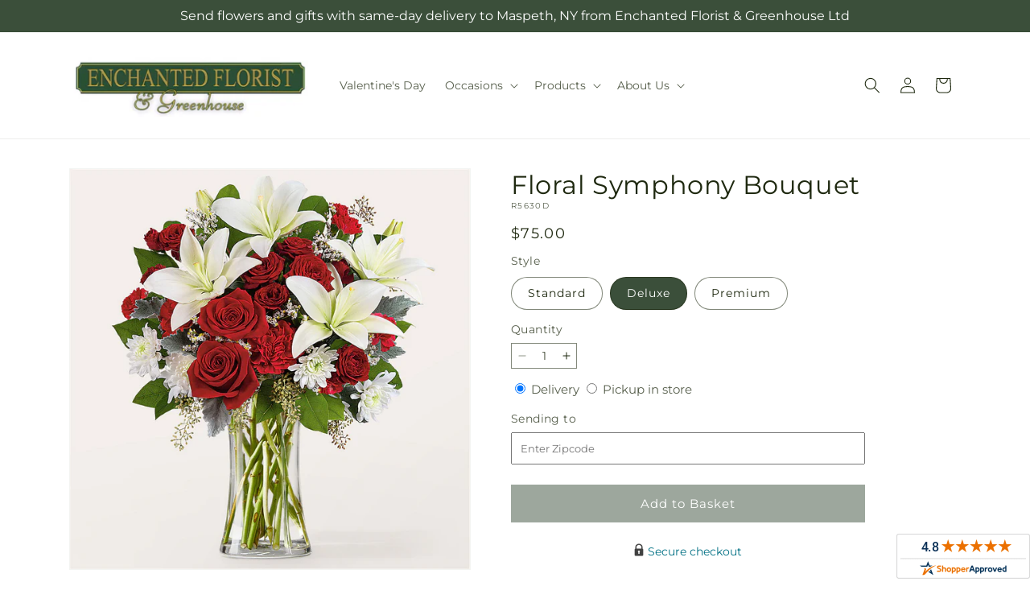

--- FILE ---
content_type: text/html; charset=utf-8
request_url: https://enchantedfloristandgreenhouse.com/products/floral-symphony-bouquet-prd-r5630?variant=49881010372915&section_id=template--25935655960883__main
body_size: 11584
content:
<section id="shopify-section-template--25935655960883__main" class="shopify-section section ftd-main-product"><script src="//enchantedfloristandgreenhouse.com/cdn/shop/t/29/assets/dayjs.min.js?v=146331994358120058901769072121" defer="defer"></script>
<script src="//enchantedfloristandgreenhouse.com/cdn/shop/t/29/assets/dayjs-utc.min.js?v=21853670281201569981769072121" defer="defer"></script>
<script src="//enchantedfloristandgreenhouse.com/cdn/shop/t/29/assets/dayjs-timezone.min.js?v=143404463123059131011769072121" defer="defer"></script>
<script src="//enchantedfloristandgreenhouse.com/cdn/shop/t/29/assets/dayjs-compare.min.js?v=170429091854722561851769072121" defer="defer"></script>
<script src="//enchantedfloristandgreenhouse.com/cdn/shop/t/29/assets/dayjs-format.min.js?v=107140612696697062631769072121" defer="defer"></script>


<section
  id="MainProduct-template--25935655960883__main"
  class="page-width section-template--25935655960883__main-padding gradient color-scheme-1"
  data-section="template--25935655960883__main"
  data-product-id="9412545020211"
  data-update-url="true"
  data-url="/products/floral-symphony-bouquet-prd-r5630"
  
    data-zoom-on-hover
  
>
  <link href="//enchantedfloristandgreenhouse.com/cdn/shop/t/29/assets/section-main-product.css?v=67172036876768548111769072121" rel="stylesheet" type="text/css" media="all" />
  <link href="//enchantedfloristandgreenhouse.com/cdn/shop/t/29/assets/ftd-section-main-product.css?v=84380129506450788211769072121" rel="stylesheet" type="text/css" media="all" />
  <link href="//enchantedfloristandgreenhouse.com/cdn/shop/t/29/assets/component-accordion.css?v=140281534141990171611769072121" rel="stylesheet" type="text/css" media="all" />
  <link href="//enchantedfloristandgreenhouse.com/cdn/shop/t/29/assets/component-price.css?v=175693878407596463691769072121" rel="stylesheet" type="text/css" media="all" />
  <link href="//enchantedfloristandgreenhouse.com/cdn/shop/t/29/assets/component-slider.css?v=127501198930448460301769072121" rel="stylesheet" type="text/css" media="all" />
  <link href="//enchantedfloristandgreenhouse.com/cdn/shop/t/29/assets/component-rating.css?v=36163645063599449881769072121" rel="stylesheet" type="text/css" media="all" />
  <link href="//enchantedfloristandgreenhouse.com/cdn/shop/t/29/assets/component-deferred-media.css?v=7091629309437392741769072121" rel="stylesheet" type="text/css" media="all" />

  
    <link href="//enchantedfloristandgreenhouse.com/cdn/shop/t/29/assets/component-product-variant-picker.css?v=26339001650995779211769072121" rel="stylesheet" type="text/css" media="all" />
    <link href="//enchantedfloristandgreenhouse.com/cdn/shop/t/29/assets/component-swatch-input.css?v=141008503003294315641769072121" rel="stylesheet" type="text/css" media="all" />
    <link href="//enchantedfloristandgreenhouse.com/cdn/shop/t/29/assets/component-swatch.css?v=68835163209551624561769072121" rel="stylesheet" type="text/css" media="all" />
  
<style data-shopify>.section-template--25935655960883__main-padding {
      padding-top: 27px;
      padding-bottom: 9px;
    }

    @media screen and (min-width: 750px) {
      .section-template--25935655960883__main-padding {
        padding-top: 36px;
        padding-bottom: 12px;
      }
    }</style><script src="//enchantedfloristandgreenhouse.com/cdn/shop/t/29/assets/product-info.js?v=102847595110499246501769072121" defer="defer"></script>
  <script src="//enchantedfloristandgreenhouse.com/cdn/shop/t/29/assets/product-form.js?v=78399781380020151501769072121" defer="defer"></script>
    <script id="EnableZoomOnHover-main" src="//enchantedfloristandgreenhouse.com/cdn/shop/t/29/assets/magnify.js?v=60894966447080793111769072121" defer="defer"></script>
  


  <div class="product product--small product--left product--thumbnail product--mobile-hide grid grid--1-col grid--2-col-tablet">
    <div class="grid__item product__media-wrapper">
      
<media-gallery
  id="MediaGallery-template--25935655960883__main"
  role="region"
  
    class="product__column-sticky"
  
  aria-label="Gallery Viewer"
  data-desktop-layout="thumbnail"
>
  <div id="GalleryStatus-template--25935655960883__main" class="visually-hidden" role="status"></div>
  <slider-component id="GalleryViewer-template--25935655960883__main" class="slider-mobile-gutter">
    <a class="skip-to-content-link button visually-hidden quick-add-hidden" href="#ProductInfo-template--25935655960883__main">
      Skip to product information
    </a>
    <ul
      id="Slider-Gallery-template--25935655960883__main"
      class="product__media-list contains-media grid grid--peek list-unstyled slider slider--mobile"
      role="list"
    ><li
          id="Slide-template--25935655960883__main-40880528130355"
          class="product__media-item grid__item slider__slide is-active scroll-trigger animate--fade-in"
          data-media-id="template--25935655960883__main-40880528130355"
        >

<div
  class="product-media-container media-type-image media-fit-contain global-media-settings gradient constrain-height"
  style="--ratio: 1.0; --preview-ratio: 1.0;"
>
  <modal-opener
    class="product__modal-opener product__modal-opener--image"
    data-modal="#ProductModal-template--25935655960883__main"
  >
    <span
      class="product__media-icon motion-reduce quick-add-hidden product__media-icon--hover"
      aria-hidden="true"
    >
      
          <span class="svg-wrapper"><svg xmlns="http://www.w3.org/2000/svg" fill="none" class="icon icon-plus" viewBox="0 0 19 19"><path fill="currentColor" fill-rule="evenodd" d="M4.667 7.94a.5.5 0 0 1 .499-.501l5.534-.014a.5.5 0 1 1 .002 1l-5.534.014a.5.5 0 0 1-.5-.5" clip-rule="evenodd"/><path fill="currentColor" fill-rule="evenodd" d="M7.926 4.665a.5.5 0 0 1 .501.498l.014 5.534a.5.5 0 1 1-1 .003l-.014-5.534a.5.5 0 0 1 .499-.501" clip-rule="evenodd"/><path fill="currentColor" fill-rule="evenodd" d="M12.832 3.03a6.931 6.931 0 1 0-9.802 9.802 6.931 6.931 0 0 0 9.802-9.802M2.323 2.323a7.931 7.931 0 0 1 11.296 11.136l4.628 4.628a.5.5 0 0 1-.707.707l-4.662-4.662A7.932 7.932 0 0 1 2.323 2.323" clip-rule="evenodd"/></svg>
</span>
      
    </span>

<div class="loading__spinner hidden">
    <svg xmlns="http://www.w3.org/2000/svg" class="spinner" viewBox="0 0 66 66"><circle stroke-width="6" cx="33" cy="33" r="30" fill="none" class="path"/></svg>

  </div>
  <div class="product__media media media--transparent">
      <img src="//enchantedfloristandgreenhouse.com/cdn/shop/files/R5630D_LOL_preset_mol-mx-tile-wide-sv-new.jpg?v=1745437482&amp;width=1946" alt="" srcset="//enchantedfloristandgreenhouse.com/cdn/shop/files/R5630D_LOL_preset_mol-mx-tile-wide-sv-new.jpg?v=1745437482&amp;width=246 246w, //enchantedfloristandgreenhouse.com/cdn/shop/files/R5630D_LOL_preset_mol-mx-tile-wide-sv-new.jpg?v=1745437482&amp;width=493 493w, //enchantedfloristandgreenhouse.com/cdn/shop/files/R5630D_LOL_preset_mol-mx-tile-wide-sv-new.jpg?v=1745437482&amp;width=600 600w, //enchantedfloristandgreenhouse.com/cdn/shop/files/R5630D_LOL_preset_mol-mx-tile-wide-sv-new.jpg?v=1745437482&amp;width=713 713w, //enchantedfloristandgreenhouse.com/cdn/shop/files/R5630D_LOL_preset_mol-mx-tile-wide-sv-new.jpg?v=1745437482&amp;width=823 823w, //enchantedfloristandgreenhouse.com/cdn/shop/files/R5630D_LOL_preset_mol-mx-tile-wide-sv-new.jpg?v=1745437482&amp;width=990 990w, //enchantedfloristandgreenhouse.com/cdn/shop/files/R5630D_LOL_preset_mol-mx-tile-wide-sv-new.jpg?v=1745437482&amp;width=1100 1100w, //enchantedfloristandgreenhouse.com/cdn/shop/files/R5630D_LOL_preset_mol-mx-tile-wide-sv-new.jpg?v=1745437482&amp;width=1206 1206w, //enchantedfloristandgreenhouse.com/cdn/shop/files/R5630D_LOL_preset_mol-mx-tile-wide-sv-new.jpg?v=1745437482&amp;width=1346 1346w, //enchantedfloristandgreenhouse.com/cdn/shop/files/R5630D_LOL_preset_mol-mx-tile-wide-sv-new.jpg?v=1745437482&amp;width=1426 1426w, //enchantedfloristandgreenhouse.com/cdn/shop/files/R5630D_LOL_preset_mol-mx-tile-wide-sv-new.jpg?v=1745437482&amp;width=1646 1646w, //enchantedfloristandgreenhouse.com/cdn/shop/files/R5630D_LOL_preset_mol-mx-tile-wide-sv-new.jpg?v=1745437482&amp;width=1946 1946w" width="1946" height="1946" class="image-magnify-hover" sizes="(min-width: 1200px) 495px, (min-width: 990px) calc(45.0vw - 10rem), (min-width: 750px) calc((100vw - 11.5rem) / 2), calc(100vw / 1 - 4rem)">
    </div>
    <button
      class="product__media-toggle quick-add-hidden product__media-zoom-hover"
      type="button"
      aria-haspopup="dialog"
      data-media-id="40880528130355"
    >
      <span class="visually-hidden">
        Open media 1 in modal
      </span>
    </button>
  </modal-opener></div>

        </li>
<li
            id="Slide-template--25935655960883__main-40880528064819"
            class="product__media-item grid__item slider__slide scroll-trigger animate--fade-in"
            data-media-id="template--25935655960883__main-40880528064819"
          >

<div
  class="product-media-container media-type-image media-fit-contain global-media-settings gradient constrain-height"
  style="--ratio: 1.0; --preview-ratio: 1.0;"
>
  <modal-opener
    class="product__modal-opener product__modal-opener--image"
    data-modal="#ProductModal-template--25935655960883__main"
  >
    <span
      class="product__media-icon motion-reduce quick-add-hidden product__media-icon--hover"
      aria-hidden="true"
    >
      
          <span class="svg-wrapper"><svg xmlns="http://www.w3.org/2000/svg" fill="none" class="icon icon-plus" viewBox="0 0 19 19"><path fill="currentColor" fill-rule="evenodd" d="M4.667 7.94a.5.5 0 0 1 .499-.501l5.534-.014a.5.5 0 1 1 .002 1l-5.534.014a.5.5 0 0 1-.5-.5" clip-rule="evenodd"/><path fill="currentColor" fill-rule="evenodd" d="M7.926 4.665a.5.5 0 0 1 .501.498l.014 5.534a.5.5 0 1 1-1 .003l-.014-5.534a.5.5 0 0 1 .499-.501" clip-rule="evenodd"/><path fill="currentColor" fill-rule="evenodd" d="M12.832 3.03a6.931 6.931 0 1 0-9.802 9.802 6.931 6.931 0 0 0 9.802-9.802M2.323 2.323a7.931 7.931 0 0 1 11.296 11.136l4.628 4.628a.5.5 0 0 1-.707.707l-4.662-4.662A7.932 7.932 0 0 1 2.323 2.323" clip-rule="evenodd"/></svg>
</span>
      
    </span>

<div class="loading__spinner hidden">
    <svg xmlns="http://www.w3.org/2000/svg" class="spinner" viewBox="0 0 66 66"><circle stroke-width="6" cx="33" cy="33" r="30" fill="none" class="path"/></svg>

  </div>
  <div class="product__media media media--transparent">
      <img src="//enchantedfloristandgreenhouse.com/cdn/shop/files/R5630S_LOL_preset_mol-mx-tile-wide-sv-new.jpg?v=1745437482&amp;width=1946" alt="" srcset="//enchantedfloristandgreenhouse.com/cdn/shop/files/R5630S_LOL_preset_mol-mx-tile-wide-sv-new.jpg?v=1745437482&amp;width=246 246w, //enchantedfloristandgreenhouse.com/cdn/shop/files/R5630S_LOL_preset_mol-mx-tile-wide-sv-new.jpg?v=1745437482&amp;width=493 493w, //enchantedfloristandgreenhouse.com/cdn/shop/files/R5630S_LOL_preset_mol-mx-tile-wide-sv-new.jpg?v=1745437482&amp;width=600 600w, //enchantedfloristandgreenhouse.com/cdn/shop/files/R5630S_LOL_preset_mol-mx-tile-wide-sv-new.jpg?v=1745437482&amp;width=713 713w, //enchantedfloristandgreenhouse.com/cdn/shop/files/R5630S_LOL_preset_mol-mx-tile-wide-sv-new.jpg?v=1745437482&amp;width=823 823w, //enchantedfloristandgreenhouse.com/cdn/shop/files/R5630S_LOL_preset_mol-mx-tile-wide-sv-new.jpg?v=1745437482&amp;width=990 990w, //enchantedfloristandgreenhouse.com/cdn/shop/files/R5630S_LOL_preset_mol-mx-tile-wide-sv-new.jpg?v=1745437482&amp;width=1100 1100w, //enchantedfloristandgreenhouse.com/cdn/shop/files/R5630S_LOL_preset_mol-mx-tile-wide-sv-new.jpg?v=1745437482&amp;width=1206 1206w, //enchantedfloristandgreenhouse.com/cdn/shop/files/R5630S_LOL_preset_mol-mx-tile-wide-sv-new.jpg?v=1745437482&amp;width=1346 1346w, //enchantedfloristandgreenhouse.com/cdn/shop/files/R5630S_LOL_preset_mol-mx-tile-wide-sv-new.jpg?v=1745437482&amp;width=1426 1426w, //enchantedfloristandgreenhouse.com/cdn/shop/files/R5630S_LOL_preset_mol-mx-tile-wide-sv-new.jpg?v=1745437482&amp;width=1646 1646w, //enchantedfloristandgreenhouse.com/cdn/shop/files/R5630S_LOL_preset_mol-mx-tile-wide-sv-new.jpg?v=1745437482&amp;width=1946 1946w" width="1946" height="1946" loading="lazy" class="image-magnify-hover" sizes="(min-width: 1200px) 495px, (min-width: 990px) calc(45.0vw - 10rem), (min-width: 750px) calc((100vw - 11.5rem) / 2), calc(100vw / 1 - 4rem)">
    </div>
    <button
      class="product__media-toggle quick-add-hidden product__media-zoom-hover"
      type="button"
      aria-haspopup="dialog"
      data-media-id="40880528064819"
    >
      <span class="visually-hidden">
        Open media 2 in modal
      </span>
    </button>
  </modal-opener></div>

          </li>

<li
            id="Slide-template--25935655960883__main-40880528195891"
            class="product__media-item grid__item slider__slide scroll-trigger animate--fade-in"
            data-media-id="template--25935655960883__main-40880528195891"
          >

<div
  class="product-media-container media-type-image media-fit-contain global-media-settings gradient constrain-height"
  style="--ratio: 1.0; --preview-ratio: 1.0;"
>
  <modal-opener
    class="product__modal-opener product__modal-opener--image"
    data-modal="#ProductModal-template--25935655960883__main"
  >
    <span
      class="product__media-icon motion-reduce quick-add-hidden product__media-icon--hover"
      aria-hidden="true"
    >
      
          <span class="svg-wrapper"><svg xmlns="http://www.w3.org/2000/svg" fill="none" class="icon icon-plus" viewBox="0 0 19 19"><path fill="currentColor" fill-rule="evenodd" d="M4.667 7.94a.5.5 0 0 1 .499-.501l5.534-.014a.5.5 0 1 1 .002 1l-5.534.014a.5.5 0 0 1-.5-.5" clip-rule="evenodd"/><path fill="currentColor" fill-rule="evenodd" d="M7.926 4.665a.5.5 0 0 1 .501.498l.014 5.534a.5.5 0 1 1-1 .003l-.014-5.534a.5.5 0 0 1 .499-.501" clip-rule="evenodd"/><path fill="currentColor" fill-rule="evenodd" d="M12.832 3.03a6.931 6.931 0 1 0-9.802 9.802 6.931 6.931 0 0 0 9.802-9.802M2.323 2.323a7.931 7.931 0 0 1 11.296 11.136l4.628 4.628a.5.5 0 0 1-.707.707l-4.662-4.662A7.932 7.932 0 0 1 2.323 2.323" clip-rule="evenodd"/></svg>
</span>
      
    </span>

<div class="loading__spinner hidden">
    <svg xmlns="http://www.w3.org/2000/svg" class="spinner" viewBox="0 0 66 66"><circle stroke-width="6" cx="33" cy="33" r="30" fill="none" class="path"/></svg>

  </div>
  <div class="product__media media media--transparent">
      <img src="//enchantedfloristandgreenhouse.com/cdn/shop/files/R5630P_LOL_preset_mol-mx-tile-wide-sv-new.jpg?v=1745437482&amp;width=1946" alt="" srcset="//enchantedfloristandgreenhouse.com/cdn/shop/files/R5630P_LOL_preset_mol-mx-tile-wide-sv-new.jpg?v=1745437482&amp;width=246 246w, //enchantedfloristandgreenhouse.com/cdn/shop/files/R5630P_LOL_preset_mol-mx-tile-wide-sv-new.jpg?v=1745437482&amp;width=493 493w, //enchantedfloristandgreenhouse.com/cdn/shop/files/R5630P_LOL_preset_mol-mx-tile-wide-sv-new.jpg?v=1745437482&amp;width=600 600w, //enchantedfloristandgreenhouse.com/cdn/shop/files/R5630P_LOL_preset_mol-mx-tile-wide-sv-new.jpg?v=1745437482&amp;width=713 713w, //enchantedfloristandgreenhouse.com/cdn/shop/files/R5630P_LOL_preset_mol-mx-tile-wide-sv-new.jpg?v=1745437482&amp;width=823 823w, //enchantedfloristandgreenhouse.com/cdn/shop/files/R5630P_LOL_preset_mol-mx-tile-wide-sv-new.jpg?v=1745437482&amp;width=990 990w, //enchantedfloristandgreenhouse.com/cdn/shop/files/R5630P_LOL_preset_mol-mx-tile-wide-sv-new.jpg?v=1745437482&amp;width=1100 1100w, //enchantedfloristandgreenhouse.com/cdn/shop/files/R5630P_LOL_preset_mol-mx-tile-wide-sv-new.jpg?v=1745437482&amp;width=1206 1206w, //enchantedfloristandgreenhouse.com/cdn/shop/files/R5630P_LOL_preset_mol-mx-tile-wide-sv-new.jpg?v=1745437482&amp;width=1346 1346w, //enchantedfloristandgreenhouse.com/cdn/shop/files/R5630P_LOL_preset_mol-mx-tile-wide-sv-new.jpg?v=1745437482&amp;width=1426 1426w, //enchantedfloristandgreenhouse.com/cdn/shop/files/R5630P_LOL_preset_mol-mx-tile-wide-sv-new.jpg?v=1745437482&amp;width=1646 1646w, //enchantedfloristandgreenhouse.com/cdn/shop/files/R5630P_LOL_preset_mol-mx-tile-wide-sv-new.jpg?v=1745437482&amp;width=1946 1946w" width="1946" height="1946" loading="lazy" class="image-magnify-hover" sizes="(min-width: 1200px) 495px, (min-width: 990px) calc(45.0vw - 10rem), (min-width: 750px) calc((100vw - 11.5rem) / 2), calc(100vw / 1 - 4rem)">
    </div>
    <button
      class="product__media-toggle quick-add-hidden product__media-zoom-hover"
      type="button"
      aria-haspopup="dialog"
      data-media-id="40880528195891"
    >
      <span class="visually-hidden">
        Open media 3 in modal
      </span>
    </button>
  </modal-opener></div>

          </li></ul><div class="slider-buttons quick-add-hidden">
        <button
          type="button"
          class="slider-button slider-button--prev"
          name="previous"
          aria-label="Slide left"
        >
          <span class="svg-wrapper"><svg class="icon icon-caret" viewBox="0 0 10 6"><path fill="currentColor" fill-rule="evenodd" d="M9.354.646a.5.5 0 0 0-.708 0L5 4.293 1.354.646a.5.5 0 0 0-.708.708l4 4a.5.5 0 0 0 .708 0l4-4a.5.5 0 0 0 0-.708" clip-rule="evenodd"/></svg>
</span>
        </button>
        <div class="slider-counter caption">
          <span class="slider-counter--current">1</span>
          <span aria-hidden="true"> / </span>
          <span class="visually-hidden">of</span>
          <span class="slider-counter--total">3</span>
        </div>
        <button
          type="button"
          class="slider-button slider-button--next"
          name="next"
          aria-label="Slide right"
        >
          <span class="svg-wrapper"><svg class="icon icon-caret" viewBox="0 0 10 6"><path fill="currentColor" fill-rule="evenodd" d="M9.354.646a.5.5 0 0 0-.708 0L5 4.293 1.354.646a.5.5 0 0 0-.708.708l4 4a.5.5 0 0 0 .708 0l4-4a.5.5 0 0 0 0-.708" clip-rule="evenodd"/></svg>
</span>
        </button>
      </div></slider-component><slider-component
      id="GalleryThumbnails-template--25935655960883__main"
      class="thumbnail-slider slider-mobile-gutter quick-add-hidden small-hide thumbnail-slider--no-slide"
    >
      <button
        type="button"
        class="slider-button slider-button--prev small-hide medium-hide large-up-hide"
        name="previous"
        aria-label="Slide left"
        aria-controls="GalleryThumbnails-template--25935655960883__main"
        data-step="3"
      >
        <span class="svg-wrapper"><svg class="icon icon-caret" viewBox="0 0 10 6"><path fill="currentColor" fill-rule="evenodd" d="M9.354.646a.5.5 0 0 0-.708 0L5 4.293 1.354.646a.5.5 0 0 0-.708.708l4 4a.5.5 0 0 0 .708 0l4-4a.5.5 0 0 0 0-.708" clip-rule="evenodd"/></svg>
</span>
      </button>
      <ul
        id="Slider-Thumbnails-template--25935655960883__main"
        class="thumbnail-list list-unstyled slider slider--mobile"
      ><li
            id="Slide-Thumbnails-template--25935655960883__main-1"
            class="thumbnail-list__item slider__slide"
            data-target="template--25935655960883__main-40880528064819"
            data-media-position="1"
          ><button
              class="thumbnail global-media-settings global-media-settings--no-shadow"
              aria-label="Load image 1 in gallery view"
              
              data-section="template--25935655960883__main-1-0"
              aria-controls="GalleryViewer-template--25935655960883__main"
              aria-describedby="Thumbnail-template--25935655960883__main-1
"
            >
              <img src="//enchantedfloristandgreenhouse.com/cdn/shop/files/R5630S_LOL_preset_mol-mx-tile-wide-sv-new.jpg?v=1745437482&amp;width=416" alt="Floral Symphony Bouquet" srcset="//enchantedfloristandgreenhouse.com/cdn/shop/files/R5630S_LOL_preset_mol-mx-tile-wide-sv-new.jpg?v=1745437482&amp;width=54 54w, //enchantedfloristandgreenhouse.com/cdn/shop/files/R5630S_LOL_preset_mol-mx-tile-wide-sv-new.jpg?v=1745437482&amp;width=74 74w, //enchantedfloristandgreenhouse.com/cdn/shop/files/R5630S_LOL_preset_mol-mx-tile-wide-sv-new.jpg?v=1745437482&amp;width=104 104w, //enchantedfloristandgreenhouse.com/cdn/shop/files/R5630S_LOL_preset_mol-mx-tile-wide-sv-new.jpg?v=1745437482&amp;width=162 162w, //enchantedfloristandgreenhouse.com/cdn/shop/files/R5630S_LOL_preset_mol-mx-tile-wide-sv-new.jpg?v=1745437482&amp;width=208 208w, //enchantedfloristandgreenhouse.com/cdn/shop/files/R5630S_LOL_preset_mol-mx-tile-wide-sv-new.jpg?v=1745437482&amp;width=324 324w, //enchantedfloristandgreenhouse.com/cdn/shop/files/R5630S_LOL_preset_mol-mx-tile-wide-sv-new.jpg?v=1745437482&amp;width=416 416w" width="416" height="416" loading="lazy" sizes="(min-width: 1200px) calc((495 - 4rem) / 4),
          (min-width: 990px) calc((45.0vw - 4rem) / 4),
          (min-width: 750px) calc((100vw - 15rem) / 8),
          calc((100vw - 8rem) / 3)" id="Thumbnail-template--25935655960883__main-1
">
            </button>
          </li><li
            id="Slide-Thumbnails-template--25935655960883__main-2"
            class="thumbnail-list__item slider__slide"
            data-target="template--25935655960883__main-40880528130355"
            data-media-position="2"
          ><button
              class="thumbnail global-media-settings global-media-settings--no-shadow"
              aria-label="Load image 2 in gallery view"
              
                aria-current="true"
              
              data-section="template--25935655960883__main-1-1"
              aria-controls="GalleryViewer-template--25935655960883__main"
              aria-describedby="Thumbnail-template--25935655960883__main-2
"
            >
              <img src="//enchantedfloristandgreenhouse.com/cdn/shop/files/R5630D_LOL_preset_mol-mx-tile-wide-sv-new.jpg?v=1745437482&amp;width=416" alt="Floral Symphony Bouquet" srcset="//enchantedfloristandgreenhouse.com/cdn/shop/files/R5630D_LOL_preset_mol-mx-tile-wide-sv-new.jpg?v=1745437482&amp;width=54 54w, //enchantedfloristandgreenhouse.com/cdn/shop/files/R5630D_LOL_preset_mol-mx-tile-wide-sv-new.jpg?v=1745437482&amp;width=74 74w, //enchantedfloristandgreenhouse.com/cdn/shop/files/R5630D_LOL_preset_mol-mx-tile-wide-sv-new.jpg?v=1745437482&amp;width=104 104w, //enchantedfloristandgreenhouse.com/cdn/shop/files/R5630D_LOL_preset_mol-mx-tile-wide-sv-new.jpg?v=1745437482&amp;width=162 162w, //enchantedfloristandgreenhouse.com/cdn/shop/files/R5630D_LOL_preset_mol-mx-tile-wide-sv-new.jpg?v=1745437482&amp;width=208 208w, //enchantedfloristandgreenhouse.com/cdn/shop/files/R5630D_LOL_preset_mol-mx-tile-wide-sv-new.jpg?v=1745437482&amp;width=324 324w, //enchantedfloristandgreenhouse.com/cdn/shop/files/R5630D_LOL_preset_mol-mx-tile-wide-sv-new.jpg?v=1745437482&amp;width=416 416w" width="416" height="416" loading="lazy" sizes="(min-width: 1200px) calc((495 - 4rem) / 4),
          (min-width: 990px) calc((45.0vw - 4rem) / 4),
          (min-width: 750px) calc((100vw - 15rem) / 8),
          calc((100vw - 8rem) / 3)" id="Thumbnail-template--25935655960883__main-2
">
            </button>
          </li><li
            id="Slide-Thumbnails-template--25935655960883__main-3"
            class="thumbnail-list__item slider__slide"
            data-target="template--25935655960883__main-40880528195891"
            data-media-position="3"
          ><button
              class="thumbnail global-media-settings global-media-settings--no-shadow"
              aria-label="Load image 3 in gallery view"
              
              data-section="template--25935655960883__main-1-2"
              aria-controls="GalleryViewer-template--25935655960883__main"
              aria-describedby="Thumbnail-template--25935655960883__main-3
"
            >
              <img src="//enchantedfloristandgreenhouse.com/cdn/shop/files/R5630P_LOL_preset_mol-mx-tile-wide-sv-new.jpg?v=1745437482&amp;width=416" alt="Floral Symphony Bouquet" srcset="//enchantedfloristandgreenhouse.com/cdn/shop/files/R5630P_LOL_preset_mol-mx-tile-wide-sv-new.jpg?v=1745437482&amp;width=54 54w, //enchantedfloristandgreenhouse.com/cdn/shop/files/R5630P_LOL_preset_mol-mx-tile-wide-sv-new.jpg?v=1745437482&amp;width=74 74w, //enchantedfloristandgreenhouse.com/cdn/shop/files/R5630P_LOL_preset_mol-mx-tile-wide-sv-new.jpg?v=1745437482&amp;width=104 104w, //enchantedfloristandgreenhouse.com/cdn/shop/files/R5630P_LOL_preset_mol-mx-tile-wide-sv-new.jpg?v=1745437482&amp;width=162 162w, //enchantedfloristandgreenhouse.com/cdn/shop/files/R5630P_LOL_preset_mol-mx-tile-wide-sv-new.jpg?v=1745437482&amp;width=208 208w, //enchantedfloristandgreenhouse.com/cdn/shop/files/R5630P_LOL_preset_mol-mx-tile-wide-sv-new.jpg?v=1745437482&amp;width=324 324w, //enchantedfloristandgreenhouse.com/cdn/shop/files/R5630P_LOL_preset_mol-mx-tile-wide-sv-new.jpg?v=1745437482&amp;width=416 416w" width="416" height="416" loading="lazy" sizes="(min-width: 1200px) calc((495 - 4rem) / 4),
          (min-width: 990px) calc((45.0vw - 4rem) / 4),
          (min-width: 750px) calc((100vw - 15rem) / 8),
          calc((100vw - 8rem) / 3)" id="Thumbnail-template--25935655960883__main-3
">
            </button>
          </li></ul>
      <button
        type="button"
        class="slider-button slider-button--next small-hide medium-hide large-up-hide"
        name="next"
        aria-label="Slide right"
        aria-controls="GalleryThumbnails-template--25935655960883__main"
        data-step="3"
      >
        <span class="svg-wrapper"><svg class="icon icon-caret" viewBox="0 0 10 6"><path fill="currentColor" fill-rule="evenodd" d="M9.354.646a.5.5 0 0 0-.708 0L5 4.293 1.354.646a.5.5 0 0 0-.708.708l4 4a.5.5 0 0 0 .708 0l4-4a.5.5 0 0 0 0-.708" clip-rule="evenodd"/></svg>
</span>
      </button>
    </slider-component></media-gallery>

    </div>
    <div class="product__info-wrapper grid__item scroll-trigger animate--slide-in">
      <product-info
        id="ProductInfo-template--25935655960883__main"
        data-section="template--25935655960883__main"
        data-master-sku="R5630"
        class="product__info-container product__column-sticky"
      ><div class="product__title" >
                <h1>Floral Symphony Bouquet</h1>
                <a href="/products/floral-symphony-bouquet-prd-r5630" class="product__title">
                  <h2 class="h1">
                    Floral Symphony Bouquet
                  </h2>
                </a>
              </div><p
                class="product__sku caption-with-letter-spacing"
                id="Sku-template--25935655960883__main"
                role="status"
                
              >
                <span class="visually-hidden">SKU:</span>
                <span class="sku">R5630D</span>
              </p>
              <div class="product-review"></div>
              <p class="product__info--error availability-error"></p>
                <div id="price-template--25935655960883__main" role="status" >
<div
    class="
      prices price--large price--show-badge"
  >
    <div class="price__container" data-testid="product-price"><div class="price__regular"><span class="visually-hidden visually-hidden--inline">Regular price</span>
          <span class="price-item price-item--regular">
            $75.00
          </span></div>
      <div class="price__sale">
            <span class="visually-hidden visually-hidden--inline">Regular price</span>
            <span>
              <s class="price-item price-item--regular">
                
                  $75.00
                
              </s>
            </span><span class="visually-hidden visually-hidden--inline">Sale price</span>
          <p class="price-item price-item--sale price-item--last inline-compare-price">
            $75.00
          </p></div>
      <small class="unit-price caption hidden">
        <span class="visually-hidden">Unit price</span>
        <span class="price-item price-item--last">
          <span></span>
          <span aria-hidden="true">/</span>
          <span class="visually-hidden">&nbsp;per&nbsp;</span>
          <span>
          </span>
        </span>
      </small>
    </div><span class="badge price__badge-sale color-scheme-5">
        Sale
      </span>

      <span class="badge price__badge-sold-out color-scheme-3">
        Sold out
      </span></div>

</div><div ><form method="post" action="/cart/add" id="product-form-installment-template--25935655960883__main" accept-charset="UTF-8" class="installment caption-large" enctype="multipart/form-data"><input type="hidden" name="form_type" value="product" /><input type="hidden" name="utf8" value="✓" /><input type="hidden" name="id" value="49881010372915">
                    <input type="hidden" name="in_store_pickup" value="false">
                    <input type="hidden" name="store_pickup_enabled" value="true">
                    <input type="hidden" name="is_dropship" value="false">
                    
<input type="hidden" name="product-id" value="9412545020211" /><input type="hidden" name="section-id" value="template--25935655960883__main" /></form></div>
              

                
<variant-radios
      id="variant-radios-template--25935655960883__main"
      class="no-js-hidden"
      data-section="template--25935655960883__main"
      data-url="/products/floral-symphony-bouquet-prd-r5630"
      
      
    ><fieldset class="js product-form__input" data-testid="product-variant">
            <legend class="form__label">Style
</legend>
            
<input
      type="radio"
      id="template--25935655960883__main-1-0"
      name="Style-1
"
      value="Standard"
      form="product-form-template--25935655960883__main"
      
      
      data-product-url=""
    data-option-value-id="4260538646835"
    >
    <label for="template--25935655960883__main-1-0">
      
        Standard
      <span class="visually-hidden label-unavailable">Variant sold out or unavailable</span>
    </label><input
      type="radio"
      id="template--25935655960883__main-1-1"
      name="Style-1
"
      value="Deluxe"
      form="product-form-template--25935655960883__main"
      
        checked
      
      
      data-product-url=""
    data-option-value-id="4260538679603"
    >
    <label for="template--25935655960883__main-1-1">
      
        Deluxe
      <span class="visually-hidden label-unavailable">Variant sold out or unavailable</span>
    </label><input
      type="radio"
      id="template--25935655960883__main-1-2"
      name="Style-1
"
      value="Premium"
      form="product-form-template--25935655960883__main"
      
      
      data-product-url=""
    data-option-value-id="4260538712371"
    >
    <label for="template--25935655960883__main-1-2">
      
        Premium
      <span class="visually-hidden label-unavailable">Variant sold out or unavailable</span>
    </label>
          </fieldset><script type="application/json">
        [{"id":49881010340147,"title":"Standard","option1":"Standard","option2":null,"option3":null,"sku":"R5630S","requires_shipping":true,"taxable":true,"featured_image":{"id":50076769681715,"product_id":9412545020211,"position":1,"created_at":"2025-04-23T15:44:40-04:00","updated_at":"2025-04-23T15:44:42-04:00","alt":null,"width":1024,"height":1024,"src":"\/\/enchantedfloristandgreenhouse.com\/cdn\/shop\/files\/R5630S_LOL_preset_mol-mx-tile-wide-sv-new.jpg?v=1745437482","variant_ids":[49881010340147]},"available":true,"name":"Floral Symphony Bouquet - Standard","public_title":"Standard","options":["Standard"],"price":6500,"weight":0,"compare_at_price":6500,"inventory_management":null,"barcode":null,"featured_media":{"alt":null,"id":40880528064819,"position":1,"preview_image":{"aspect_ratio":1.0,"height":1024,"width":1024,"src":"\/\/enchantedfloristandgreenhouse.com\/cdn\/shop\/files\/R5630S_LOL_preset_mol-mx-tile-wide-sv-new.jpg?v=1745437482"}},"requires_selling_plan":false,"selling_plan_allocations":[],"quantity_rule":{"min":1,"max":null,"increment":1}},{"id":49881010372915,"title":"Deluxe","option1":"Deluxe","option2":null,"option3":null,"sku":"R5630D","requires_shipping":true,"taxable":true,"featured_image":{"id":50076769648947,"product_id":9412545020211,"position":2,"created_at":"2025-04-23T15:44:40-04:00","updated_at":"2025-04-23T15:44:42-04:00","alt":null,"width":1024,"height":1024,"src":"\/\/enchantedfloristandgreenhouse.com\/cdn\/shop\/files\/R5630D_LOL_preset_mol-mx-tile-wide-sv-new.jpg?v=1745437482","variant_ids":[49881010372915]},"available":true,"name":"Floral Symphony Bouquet - Deluxe","public_title":"Deluxe","options":["Deluxe"],"price":7500,"weight":0,"compare_at_price":7500,"inventory_management":null,"barcode":null,"featured_media":{"alt":null,"id":40880528130355,"position":2,"preview_image":{"aspect_ratio":1.0,"height":1024,"width":1024,"src":"\/\/enchantedfloristandgreenhouse.com\/cdn\/shop\/files\/R5630D_LOL_preset_mol-mx-tile-wide-sv-new.jpg?v=1745437482"}},"requires_selling_plan":false,"selling_plan_allocations":[],"quantity_rule":{"min":1,"max":null,"increment":1}},{"id":49881010405683,"title":"Premium","option1":"Premium","option2":null,"option3":null,"sku":"R5630P","requires_shipping":true,"taxable":true,"featured_image":{"id":50076769714483,"product_id":9412545020211,"position":3,"created_at":"2025-04-23T15:44:40-04:00","updated_at":"2025-04-23T15:44:42-04:00","alt":null,"width":1024,"height":1024,"src":"\/\/enchantedfloristandgreenhouse.com\/cdn\/shop\/files\/R5630P_LOL_preset_mol-mx-tile-wide-sv-new.jpg?v=1745437482","variant_ids":[49881010405683]},"available":true,"name":"Floral Symphony Bouquet - Premium","public_title":"Premium","options":["Premium"],"price":8500,"weight":0,"compare_at_price":8500,"inventory_management":null,"barcode":null,"featured_media":{"alt":null,"id":40880528195891,"position":3,"preview_image":{"aspect_ratio":1.0,"height":1024,"width":1024,"src":"\/\/enchantedfloristandgreenhouse.com\/cdn\/shop\/files\/R5630P_LOL_preset_mol-mx-tile-wide-sv-new.jpg?v=1745437482"}},"requires_selling_plan":false,"selling_plan_allocations":[],"quantity_rule":{"min":1,"max":null,"increment":1}}]
      </script>
    </variant-radios>
              
<div
                id="Quantity-Form-template--25935655960883__main"
                class="product-form__input product-form__quantity  "
                
              >
                
                

                <label class="quantity__label form__label" for="Quantity-template--25935655960883__main">
                  Quantity
                  <span class="quantity__rules-cart hidden">

<div class="loading__spinner hidden">
    <svg xmlns="http://www.w3.org/2000/svg" class="spinner" viewBox="0 0 66 66"><circle stroke-width="6" cx="33" cy="33" r="30" fill="none" class="path"/></svg>

  </div>
  <span
                      >(<span class="quantity-cart">0</span> in cart)</span
                    >
                  </span>
                </label>
                <div class="price-per-item__container">
                  <quantity-input class="quantity" data-url="/products/floral-symphony-bouquet-prd-r5630" data-section="template--25935655960883__main">
                    <button class="quantity__button" name="minus" type="button">
                      <span class="visually-hidden">Decrease quantity for Floral Symphony Bouquet</span>
                      <span class="svg-wrapper"><svg xmlns="http://www.w3.org/2000/svg" fill="none" class="icon icon-minus" viewBox="0 0 10 2"><path fill="currentColor" fill-rule="evenodd" d="M.5 1C.5.7.7.5 1 .5h8a.5.5 0 1 1 0 1H1A.5.5 0 0 1 .5 1" clip-rule="evenodd"/></svg>
</span>
                    </button>
                    <input
                      disabled="true"
                      class="quantity__input"
                      type="number"
                      name="quantity"
                      id="Quantity-template--25935655960883__main"
                      data-min="1"
                      min="1"
                      step="1"
                      value="1"
                      form="product-form-template--25935655960883__main"
                    >
                    <button class="quantity__button" name="plus" type="button">
                      <span class="visually-hidden">Increase quantity for Floral Symphony Bouquet</span>
                      <span class="svg-wrapper"><svg xmlns="http://www.w3.org/2000/svg" fill="none" class="icon icon-plus" viewBox="0 0 10 10"><path fill="currentColor" fill-rule="evenodd" d="M1 4.51a.5.5 0 0 0 0 1h3.5l.01 3.5a.5.5 0 0 0 1-.01V5.5l3.5-.01a.5.5 0 0 0-.01-1H5.5L5.49.99a.5.5 0 0 0-1 .01v3.5l-3.5.01z" clip-rule="evenodd"/></svg>
</span>
                    </button>
                  </quantity-input></div>
                <div class="quantity__rules caption" id="Quantity-Rules-template--25935655960883__main"></div></div><div class="product__date-wrapper">
                    <link href="//enchantedfloristandgreenhouse.com/cdn/shop/t/29/assets/litepicker.css?v=22239991273395494851769072121" rel="stylesheet" type="text/css" media="all" />
<script src="//enchantedfloristandgreenhouse.com/cdn/shop/t/29/assets/litepicker.js?v=47183412848283267401769072121" defer="defer"></script>
<script src="//enchantedfloristandgreenhouse.com/cdn/shop/t/29/assets/ftd-date-picker.js?v=174632771985222277741769072121" defer="defer" type="module"></script>
<script>
  window.date_picker_labels = {
    "pickup_date":"Pickup Date",
    "delivery_date":"Delivery Date",
    "available_for_local_delivery_only":"Available for local delivery only",
    "available_for_instore_pickup_only":"Available for in-store pickup only",
    "available_for_pickup_only_sameday":"This product is no longer available for same-day delivery, but is available to pickup in store today",
    "available_for_pickup_only_futureday":"This product is not available for delivery on selected date, but is available to pickup in store",
    "unavailable_for_purchase_error":"This product is currently unavailable for purchase",
    "invalid_zipcode":"Please enter a valid zipcode",
    "unavailable_zipcode_error":"This product is currently unavailable for the zip code entered",
  }
</script>






<div class="product__delivery_method">
  <div
    data-testid="product-delivery-method"
    
  >
    <input
      type="radio"
      id="template--25935655960883__main-delivery-method-0"
      name="delivery-method"
      value="delivery"
      
        checked
      
    >
    <label
      class="delivery_method_title"
      for="template--25935655960883__main-delivery-method-0"
    >Delivery<span class="visually-hidden">Delivery</span>
    </label>
    <input
      type="radio"
      id="template--25935655960883__main-delivery-method-1"
      name="delivery-method"
      value="pickup"
      
    >
    <label
      class="delivery_method_title"
      for="template--25935655960883__main-delivery-method-1"
    >Pickup in store<span class="visually-hidden">Pickup in store</span>
    </label>
  </div>
</div>
<div
  class="product__zip-code product-form__input hidden"
>
  <div>
    <label
      class="zip_code-title form__label"
      for="template--25935655960883__main-zip-code"
    >Sending to<span class="visually-hidden">Sending to</span>
    </label>
  </div>
  <div class="">
    <input
      type="text"
      id="template--25935655960883__main-zip-code"
      name="zip-code"
      value=""
      placeholder="Enter Zipcode"
    >
  </div>
</div>







<div class="product__date availability-text hidden">
  <div class="pickup-available-text hidden">
    <p>The next available pick up time is<span id="product-pickup-date"></span>
    </p>
    <label for="litepicker" class="form__label delivery__label">Pickup Date</label>
  </div>
  <div class="delivery-available-text">
    <label for="litepicker" class="form__label delivery__label">Delivery Date</label></div>
  <div class="field" data-testid="calendar-date">
    <input readonly class="field__input" id="litepicker" type="text" value="MM/DD/YYYY">
    <input class="datepicker" type="hidden" value="">
    <input class="delivery-type" type="hidden" value="domestic">
    <span class="input__icon-calendar input--spinner__icon">
      <span class="svg-wrapper"><svg
  aria-hidden="true"
  focusable="false"
  class="spinner"
  viewBox="0 0 66 66"
  xmlns="http://www.w3.org/2000/svg"
  width="20"
  height="20"
>
  <circle class="path" fill="none" stroke-width="4" cx="33" cy="33" r="30"></circle>
</svg>
</span>
    </span>

    <span class="input__icon-calendar input--date__icon hidden">
      <svg
    aria-hidden="true"
    width="20"
    height="18"
    focusable="false"
    data-prefix="far"
    data-icon="calendar"
    class="svg-inline--fa fa-calendar fa-w-14"
    role="img"
    xmlns="http://www.w3.org/2000/svg"
    viewBox="0 0 448 512"
  >
    <path fill="#3c4619" d="M400 64h-48V12c0-6.6-5.4-12-12-12h-40c-6.6 0-12 5.4-12 12v52H160V12c0-6.6-5.4-12-12-12h-40c-6.6 0-12 5.4-12 12v52H48C21.5 64 0 85.5 0 112v352c0 26.5 21.5 48 48 48h352c26.5 0 48-21.5 48-48V112c0-26.5-21.5-48-48-48zm-6 400H54c-3.3 0-6-2.7-6-6V160h352v298c0 3.3-2.7 6-6 6z"></path>
  </svg>
    </span>

    
    
    <ftd-date-picker
      data-dropship="false"
      data-expedited-enabled=""
      data-ground-enabled=""
      data-pickup="true"
      data-unified-calendar="false"
      data-instore-pickup-only="false"
      data-local-delivery-only="false"
      data-mercury-network-availability=""
      data-product-sku="R5630D"
      init-date=""
    />
    <div class="calendar-footer hidden">
      <div class="calendar-footer-container">
        
          <div class="calendar-footer-tile shipping-fee-label">
            <div>
              <img
                src="//enchantedfloristandgreenhouse.com/cdn/shop/t/29/assets/delivery.png?v=18461259553884190261769072121"
                alt=""
                width="25"
                height="25"
              >
            </div>
            
              <div>Delivery fees starting at <span> - </span><span class="fees">$7.50</span>
              </div>
            
          </div>
        
        
        
        <div class="calendar-footer-tile seasonal-pricing-label hidden">
          <div class="color-code seasonal-pricing-cirlce"></div>
          <div>Seasonal Pricing</div>
        </div>
        <span class="preview-date-range hidden"></span>
      </div>
    </div>
  </div>
</div>
<div class="product__info--error date-error"></div>

                  </div><div class="product__addons-wrapper hidden">
                <script>

  window.productLookup = {
      "R5630": {
        "title": "Floral Symphony Bouquet",
        "image": "https:\/\/enchantedfloristandgreenhouse.com\/cdn\/shop\/files\/R5630S_LOL_preset_mol-mx-tile-wide-sv-new.jpg?v=1745437482\u0026width=60",
        "prices": {"R5630": {
            regular_price: "$65.00",
            sale_price: "$65.00",
          },
          "R5630S": {
            regular_price: "$65.00",
            sale_price: "$65.00",
          },
          "R5630D": {
            regular_price: "$75.00",
            sale_price: "$75.00",
          },
          "R5630P": {
            regular_price: "$85.00",
            sale_price: "$85.00",
          }
        },
        "personalTouchAddons": [],
        "addons": ["GC","BDAYPK","BKJ","A","CKJ"]
      }};

  
  window.addonLookup = {
      "GC": {
        "title": "Greeting Card",
        "handle": "greeting-card-prd-gc",
        "defaultVariant": "GC-A",
        "isSoldOut": false,
        "addonType" : null,
        "localDelOnly": false,
        "variants": [
          {
            "id": 49880959418675,
            "sku": "GC-A",
            "title": "Anniversary",
            "price": "4.99",
            "compare_at_price": "4.99",
            "image": "https:\/\/enchantedfloristandgreenhouse.com\/cdn\/shop\/files\/RC127_preset_ftd-mini-cart-80-old_95acaa8a-1076-4353-8429-5784e5dd71d8.jpg?v=1737962482\u0026width=75"
          },
          {
            "id": 49880959451443,
            "sku": "GC-B",
            "title": "Birthday",
            "price": "4.99",
            "compare_at_price": "4.99",
            "image": "https:\/\/enchantedfloristandgreenhouse.com\/cdn\/shop\/files\/RC127_preset_ftd-mini-cart-80-old_88669cf6-2717-4c31-b9dc-916e4279ef77.jpg?v=1737962482\u0026width=75"
          },
          {
            "id": 49880959484211,
            "sku": "GC-C",
            "title": "Congratulations",
            "price": "4.99",
            "compare_at_price": "4.99",
            "image": "https:\/\/enchantedfloristandgreenhouse.com\/cdn\/shop\/files\/RC127_preset_ftd-mini-cart-80-old_7419c599-149d-40da-91c4-eeb9b5033c7f.jpg?v=1737962482\u0026width=75"
          },
          {
            "id": 49880959516979,
            "sku": "GC-D",
            "title": "Love and Romance",
            "price": "4.99",
            "compare_at_price": "4.99",
            "image": "https:\/\/enchantedfloristandgreenhouse.com\/cdn\/shop\/files\/RC127_preset_ftd-mini-cart-80-old_c72a0cae-e4a5-4d7e-8ad2-0d97a82c97cb.jpg?v=1737962482\u0026width=75"
          },
          {
            "id": 49880959549747,
            "sku": "GC-E",
            "title": "New Baby",
            "price": "4.99",
            "compare_at_price": "4.99",
            "image": "https:\/\/enchantedfloristandgreenhouse.com\/cdn\/shop\/files\/RC127_preset_ftd-mini-cart-80-old_2303518d-cade-4679-8cd2-a8b2817c47fc.jpg?v=1737962482\u0026width=75"
          },
          {
            "id": 49880959582515,
            "sku": "GC-F",
            "title": "Sympathy",
            "price": "4.99",
            "compare_at_price": "4.99",
            "image": "https:\/\/enchantedfloristandgreenhouse.com\/cdn\/shop\/files\/RC127_preset_ftd-mini-cart-80-old_f6ebecac-a8e8-4d07-8f9a-a44da739863e.jpg?v=1737962482\u0026width=75"
          },
          {
            "id": 49880959615283,
            "sku": "GC-G",
            "title": "Thank You",
            "price": "4.99",
            "compare_at_price": "4.99",
            "image": "https:\/\/enchantedfloristandgreenhouse.com\/cdn\/shop\/files\/RC127_preset_ftd-mini-cart-80-old_ef0cd7ef-fd5b-4031-ad45-11a88922c26d.jpg?v=1737962482\u0026width=75"
          },
          {
            "id": 49880959648051,
            "sku": "GC-H",
            "title": "Thinking of You",
            "price": "4.99",
            "compare_at_price": "4.99",
            "image": "https:\/\/enchantedfloristandgreenhouse.com\/cdn\/shop\/files\/RC127_preset_ftd-mini-cart-80-old_4e21bc8b-3066-4ba5-8306-197e2c3f8254.jpg?v=1737962482\u0026width=75"
          },
          {
            "id": 49880959680819,
            "sku": "GC-I",
            "title": "Other",
            "price": "4.99",
            "compare_at_price": "4.99",
            "image": "https:\/\/enchantedfloristandgreenhouse.com\/cdn\/shop\/files\/RC127_preset_ftd-mini-cart-80-old.jpg?v=1737962482\u0026width=75"
          }
        ]},
      "BDAYPK": {
        "title": "Happy Birthday Pick",
        "handle": "happy-birthday-pick-prd-bdaypk",
        "defaultVariant": null,
        "isSoldOut": false,
        "addonType" : null,
        "localDelOnly": false,
        "variants": [
          {
            "id": 51700342653235,
            "sku": "BDAYPK",
            "title": "Default Title",
            "price": "5.00",
            "compare_at_price": "5.00",
            "image": "https:\/\/enchantedfloristandgreenhouse.com\/cdn\/shop\/files\/BDAYPK_preset_ftd-mini-cart-80-old.jpg?v=1751473177\u0026width=75"
          }
        ]},
      "BKJ": {
        "title": "Adorable Plush Bear",
        "handle": "adorable-plush-bear-prd-bkj",
        "defaultVariant": null,
        "isSoldOut": false,
        "addonType" : "none",
        "localDelOnly": false,
        "variants": [
          {
            "id": 51006131241267,
            "sku": "BKJ",
            "title": "Default Title",
            "price": "24.99",
            "compare_at_price": "24.99",
            "image": "https:\/\/enchantedfloristandgreenhouse.com\/cdn\/shop\/files\/BKJ_preset_ftd-mini-cart-80-old.jpg?v=1740773300\u0026width=75"
          }
        ]},
      "A": {
        "title": "Festive Mylar Balloon",
        "handle": "festive-mylar-balloon-prd-a",
        "defaultVariant": null,
        "isSoldOut": false,
        "addonType" : null,
        "localDelOnly": false,
        "variants": [
          {
            "id": 50984254275891,
            "sku": "A",
            "title": "Default Title",
            "price": "5.99",
            "compare_at_price": "5.99",
            "image": "https:\/\/enchantedfloristandgreenhouse.com\/cdn\/shop\/files\/A_preset_ftd-mini-cart-80-old.jpg?v=1737545509\u0026width=75"
          }
        ]},
      "CKJ": {
        "title": "Delicious Box of Chocolates",
        "handle": "delicious-box-of-chocolates-prd-ckj",
        "defaultVariant": null,
        "isSoldOut": false,
        "addonType" : "none",
        "localDelOnly": false,
        "variants": [
          {
            "id": 50984245690675,
            "sku": "CKJ",
            "title": "Default Title",
            "price": "19.99",
            "compare_at_price": "19.99",
            "image": "https:\/\/enchantedfloristandgreenhouse.com\/cdn\/shop\/files\/CKJ_preset_ftd-mini-cart-80-old.jpg?v=1739322297\u0026width=75"
          }
        ]}}

    
    window.scheduledPriceRules = {
      "R5630": [],"GC": []
,"BDAYPK": []
,"BKJ": []
,"A": []
,"CKJ": []
};
</script>


  <link href="//enchantedfloristandgreenhouse.com/cdn/shop/t/29/assets/ftd-product-addons.css?v=52123382981540489931769072121" rel="stylesheet" type="text/css" media="all" />
  <script src="//enchantedfloristandgreenhouse.com/cdn/shop/t/29/assets/ftd-product-addons.js?v=1092248421151303631769072121" defer="defer" type="module"></script>

  <div class="add-on__main-skeleton hidden">
    <div class="add-on__main">
      <input type="hidden" name="variant_id" value="">
      <div class="add-on__image">
        <img src="" alt="" loading="lazy">
      </div>
      <div class="add-on__content">
        <span class="add-on__title"></span>
        <div class="add-on__sale_text">
          <span class="add-on__compare_at_price hidden"></span>
          <span class="add-on__price"></span>
          <span class="add-on__sale hidden"></span>
        </div>
        <div class="add-on__variant">
          <div class="select-menu">
            <div class="select-btn">
              <span class="selected-text">Choose variant</span>
              <span class="svg-wrapper"><svg class="icon icon-caret" viewBox="0 0 10 6"><path fill="currentColor" fill-rule="evenodd" d="M9.354.646a.5.5 0 0 0-.708 0L5 4.293 1.354.646a.5.5 0 0 0-.708.708l4 4a.5.5 0 0 0 .708 0l4-4a.5.5 0 0 0 0-.708" clip-rule="evenodd"/></svg>
</span>
            </div>
            <ul class="options hidden"></ul>
          </div>
        </div>
      </div>
      <div class="add-on__qty">
        <quantity-input class="quantity" data-url="/products/floral-symphony-bouquet-prd-r5630" data-section="template--25935655960883__main">
          <button class="quantity__button no-js-hidden" name="minus" type="button">
            <span class="visually-hidden">Decrease quantity for Floral Symphony Bouquet</span>
            <span class="svg-wrapper"><svg xmlns="http://www.w3.org/2000/svg" fill="none" class="icon icon-minus" viewBox="0 0 10 2"><path fill="currentColor" fill-rule="evenodd" d="M.5 1C.5.7.7.5 1 .5h8a.5.5 0 1 1 0 1H1A.5.5 0 0 1 .5 1" clip-rule="evenodd"/></svg>
</span>
          </button>
          <input
            class="quantity__input cart__addons-panel-quantity"
            type="number"
            name="addon_quantity"
            disabled="true"
            id="Quantity-template--25935655960883__main"
            data-cart-quantity="0"
            data-min="0"
            min="0"
            data-max="1"
            step="1"
            value="0"
            heading=""
            data-addon-variant-id=""
            data-addon-variant-sku=""
          >
          <button class="quantity__button no-js-hidden" name="plus" type="button">
            <span class="visually-hidden">Increase quantity for Floral Symphony Bouquet</span>
            <span class="svg-wrapper"><svg xmlns="http://www.w3.org/2000/svg" fill="none" class="icon icon-plus" viewBox="0 0 10 10"><path fill="currentColor" fill-rule="evenodd" d="M1 4.51a.5.5 0 0 0 0 1h3.5l.01 3.5a.5.5 0 0 0 1-.01V5.5l3.5-.01a.5.5 0 0 0-.01-1H5.5L5.49.99a.5.5 0 0 0-1 .01v3.5l-3.5.01z" clip-rule="evenodd"/></svg>
</span>
          </button>
        </quantity-input>
        
        <div
          class="button button--primary addon_submit hidden"
          data-testid="addon-button"
          ref="Quantity-template--25935655960883__main"
        >
          Add
        </div>
      </div>
      <span class="add-on__soldout"></span>
    </div>
  </div>

  <div class="product__addons-skeleton hidden product-form-template--25935655960883__main">
    <div class="product__addons-container product__addons-border">
      <label for="add-on-text" class="form__label  form__label-hr">Make your gift extra special with add-ons</label>
      <div class="product__addons"></div>
    </div>
  </div>

  <ftd-product-addons
    data-product-sku="R5630"
    data-delivery-date=""
    data-service-location-type=""
    data-delivery-type=""
  />


              </div>
<div ><product-form
      class="product-form"
      data-hide-errors="false"
      data-section-id="template--25935655960883__main"
    >
      <div class="product-form__error-message-wrapper" role="alert" hidden>
        <span class="svg-wrapper"><svg class="icon icon-error" viewBox="0 0 13 13"><circle cx="6.5" cy="6.5" r="5.5" stroke="#fff" stroke-width="2"/><circle cx="6.5" cy="6.5" r="5.5" fill="#EB001B" stroke="#EB001B" stroke-width=".7"/><path fill="#fff" d="m5.874 3.528.1 4.044h1.053l.1-4.044zm.627 6.133c.38 0 .68-.288.68-.656s-.3-.656-.68-.656-.681.288-.681.656.3.656.68.656"/><path fill="#fff" stroke="#EB001B" stroke-width=".7" d="M5.874 3.178h-.359l.01.359.1 4.044.008.341h1.736l.008-.341.1-4.044.01-.359H5.873Zm.627 6.833c.56 0 1.03-.432 1.03-1.006s-.47-1.006-1.03-1.006-1.031.432-1.031 1.006.47 1.006 1.03 1.006Z"/></svg>
</span>
        <span class="product-form__error-message"></span>
      </div>
      
<form method="post" action="/cart/add" id="product-form-template--25935655960883__main" accept-charset="UTF-8" class="form" enctype="multipart/form-data" novalidate="novalidate" data-type="add-to-cart-form"><input type="hidden" name="form_type" value="product" /><input type="hidden" name="utf8" value="✓" /><input
          type="hidden"
          name="id"
          value="49881010372915"
          disabled
          class="product-variant-id"
        >
          <input
            type="hidden"
            name="id"
            value="9412545020211"
            disabled
            class="product-id"
          ><div class="product-form__buttons" data-testid="addtocart-btn">
            <button
              id="ProductSubmitButton-template--25935655960883__main"
              type="submit"
              name="add"
              class="product-form__submit button button--full-width button--primary"
              
                disabled
              
            >
              <span>Add to Basket
</span>

<div class="loading__spinner hidden">
    <svg xmlns="http://www.w3.org/2000/svg" class="spinner" viewBox="0 0 66 66"><circle stroke-width="6" cx="33" cy="33" r="30" fill="none" class="path"/></svg>

  </div>
  </button>
          
</div><input type="hidden" name="product-id" value="9412545020211" /><input type="hidden" name="section-id" value="template--25935655960883__main" /></form></product-form></div>
<div class="product-form__secure_content">
                    <div class="secure_content_icon">
                      <img src="//enchantedfloristandgreenhouse.com/cdn/shop/t/29/assets/secure_checkout.png?v=113671018171260237561769072121" alt="" width="12px" height="">
                    </div>
                    <div class="secure_content">
                      <span class="tooltip-alt">Secure checkout</span>
                    </div>
                  </div>
                
                  
                    



<div class="product__accordion accordion quick-add-hidden" >
    <details id="Details-collapsible_tab_1-template--25935655960883__main">
      <summary>
        <div class="summary__title">
          <img src="//enchantedfloristandgreenhouse.com/cdn/shop/t/29/assets/pickup.png?v=36733633633027359901769072121" alt="" width="25" height="25">
          
          <h2 class="h4 accordion__title inline-richtext">
            Pickup Available
          </h2>
        </div><svg class="icon icon-caret" viewBox="0 0 10 6"><path fill="currentColor" fill-rule="evenodd" d="M9.354.646a.5.5 0 0 0-.708 0L5 4.293 1.354.646a.5.5 0 0 0-.708.708l4 4a.5.5 0 0 0 .708 0l4-4a.5.5 0 0 0 0-.708" clip-rule="evenodd"/></svg>
</summary>
      <div class="accordion__content rte" id="ProductAccordion-collapsible_tab_1-template--25935655960883__main">
            <p class="caption-large">
              ENCHANTED FLORIST & GREENHOUSE LTD<br>
              65-10 Grand Ave, Maspeth,
              NY
              11378
            </p>
            <p class="caption"> </p>
          
        
      </div>
    </details>
  </div>
                  
                
              

                
                  
                    <div class="product__accordion accordion quick-add-hidden" >
                      <details id="Details-collapsible_tab_2-template--25935655960883__main">
                        <summary>
                          <div class="summary__title">
                            <img
                              src="//enchantedfloristandgreenhouse.com/cdn/shop/t/29/assets/delivery.png?v=18461259553884190261769072121"
                              alt=""
                              width="25"
                              height="25"
                            >
                            
                            <h2 class="h4 accordion__title inline-richtext">
                              Delivery Information
                            </h2>
                          </div><svg class="icon icon-caret" viewBox="0 0 10 6"><path fill="currentColor" fill-rule="evenodd" d="M9.354.646a.5.5 0 0 0-.708 0L5 4.293 1.354.646a.5.5 0 0 0-.708.708l4 4a.5.5 0 0 0 .708 0l4-4a.5.5 0 0 0 0-.708" clip-rule="evenodd"/></svg>
</summary>
                        <div class="accordion__content rte" id="ProductAccordion-collapsible_tab_2-template--25935655960883__main">
                          <p>Same Day Delivery is available in select areas, and as allowed by zip code and the delivery date selection calendar.</p><p><a href="/pages/delivery-information" target="_blank" title="Delivery Information">Learn more</a></p>
                          
                        </div>
                      </details>
                    </div>
                  
                
              

                
                  
                    <div class="product__accordion accordion quick-add-hidden" >
                      <details id="Details-collapsible_tab_3-template--25935655960883__main">
                        <summary>
                          <div class="summary__title">
                            <img
                              src="//enchantedfloristandgreenhouse.com/cdn/shop/t/29/assets/substitution.png?v=105228965491218822461769072121"
                              alt=""
                              width="25"
                              height="25"
                            >
                            
                            <h2 class="h4 accordion__title inline-richtext">
                              Substitution Policy
                            </h2>
                          </div><svg class="icon icon-caret" viewBox="0 0 10 6"><path fill="currentColor" fill-rule="evenodd" d="M9.354.646a.5.5 0 0 0-.708 0L5 4.293 1.354.646a.5.5 0 0 0-.708.708l4 4a.5.5 0 0 0 .708 0l4-4a.5.5 0 0 0 0-.708" clip-rule="evenodd"/></svg>
</summary>
                        <div class="accordion__content rte" id="ProductAccordion-collapsible_tab_3-template--25935655960883__main">
                          
                          <div>To guarantee the freshest bouquet possible, we may replace some stems in your arrangement for color or flower variety. While we always do the best to match the picture shown, sometimes different vases may be used. Any substitution made will be similar to the original design and be of equal or greater value.</div><div> </div><div>Floral and Plant Substitutions</div><div>For bouquets and plants of one variety, such as roses or orchids, we focus on matching the floral type but may substitute for different colors.</div>
                        </div>
                      </details>
                    </div>
                  
                
              

                
                  
                
              
<a href="/products/floral-symphony-bouquet-prd-r5630" class="link product__view-details animate-arrow">
          View full details
<svg xmlns="http://www.w3.org/2000/svg" fill="none" class="icon icon-arrow" viewBox="0 0 14 10"><path fill="currentColor" fill-rule="evenodd" d="M8.537.808a.5.5 0 0 1 .817-.162l4 4a.5.5 0 0 1 0 .708l-4 4a.5.5 0 1 1-.708-.708L11.793 5.5H1a.5.5 0 0 1 0-1h10.793L8.646 1.354a.5.5 0 0 1-.109-.546" clip-rule="evenodd"/></svg>
</a>
      </product-info>
    </div>
    <div class="product__description-wrapper grid__item"><div class="product__description rte quick-add-hidden" >
                Like a classic love song, the Floral Symphony Bouquet is a timeless tune you'll keep coming back to.
              </div><div
                  class="product-meta-details"
                  data-sku="R5630S"
                >
                  
                    <div class="details-wrapper">
                      <h4 class="details-header">Details</h4>
                      <div class="details-content">
                        <ul>
<li>Designed by florists, ready to display.</li>
<li>For long–lasting blooms, replace the water daily. We suggest trimming the stems every couple days.</li>
<li>
<b>Pet Safety Precautions:</b> This bouquet or plant may include flowers and foliage that are known to be toxic to pets. To keep them safe, be sure to keep this arrangement out of your pet's reach.</li>
</ul>
                      </div>
                    </div>
                  
                  
                    <div class="details-wrapper">
                      <h4 class="details-header">Bloom Details</h4>
                      <div class="details-content">
                        <ul>
<li>Rose</li>
<li>Lily</li>
<li>Carnation</li>
<li>Eucalyptus</li>
</ul>
                      </div>
                    </div>
                  
                </div><div
                  class="product-meta-details hidden"
                  data-sku="R5630D"
                >
                  
                    <div class="details-wrapper">
                      <h4 class="details-header">Details</h4>
                      <div class="details-content">
                        <ul>
<li>Designed by florists, ready to display.</li>
<li>For long–lasting blooms, replace the water daily. We suggest trimming the stems every couple days.</li>
<li>
<b>Pet Safety Precautions:</b> This bouquet or plant may include flowers and foliage that are known to be toxic to pets. To keep them safe, be sure to keep this arrangement out of your pet's reach.</li>
</ul>
                      </div>
                    </div>
                  
                  
                    <div class="details-wrapper">
                      <h4 class="details-header">Bloom Details</h4>
                      <div class="details-content">
                        <ul>
<li>Rose</li>
<li>Lily</li>
<li>Carnation</li>
<li>Eucalyptus</li>
</ul>
                      </div>
                    </div>
                  
                </div><div
                  class="product-meta-details hidden"
                  data-sku="R5630P"
                >
                  
                    <div class="details-wrapper">
                      <h4 class="details-header">Details</h4>
                      <div class="details-content">
                        <ul>
<li>Designed by florists, ready to display.</li>
<li>For long–lasting blooms, replace the water daily. We suggest trimming the stems every couple days.</li>
<li>
<b>Pet Safety Precautions:</b> This bouquet or plant may include flowers and foliage that are known to be toxic to pets. To keep them safe, be sure to keep this arrangement out of your pet's reach.</li>
</ul>
                      </div>
                    </div>
                  
                  
                    <div class="details-wrapper">
                      <h4 class="details-header">Bloom Details</h4>
                      <div class="details-content">
                        <ul>
<li>Rose</li>
<li>Lily</li>
<li>Carnation</li>
<li>Eucalyptus</li>
</ul>
                      </div>
                    </div>
                  
                </div><link href="//enchantedfloristandgreenhouse.com/cdn/shop/t/29/assets/ftd-social-sharing.css?v=43028266994049902911769072121" rel="stylesheet" type="text/css" media="all" />

<!-- /snippets/social-sharing.liquid -->
<div class="pdp-social-sharing">
    <ul class="social-sharing">
        <li class="social-sharing-list">
          <a
            target="_blank"
            href="//www.facebook.com/sharer.php?u=https://enchantedfloristandgreenhouse.com/products/floral-symphony-bouquet-prd-r5630"
            class="btn btn--small btn--share share-facebook"
          >
            <span class="svg-wrapper"><svg class="icon icon-facebook" viewBox="0 0 20 20"><path fill="currentColor" d="M18 10.049C18 5.603 14.419 2 10 2s-8 3.603-8 8.049C2 14.067 4.925 17.396 8.75 18v-5.624H6.719v-2.328h2.03V8.275c0-2.017 1.195-3.132 3.023-3.132.874 0 1.79.158 1.79.158v1.98h-1.009c-.994 0-1.303.621-1.303 1.258v1.51h2.219l-.355 2.326H11.25V18c3.825-.604 6.75-3.933 6.75-7.951"/></svg>
</span>
            <span class="share-title" aria-hidden="true">Share on Facebook</span>
          </a>
        </li>
    
        <li class="social-sharing-list">
          <a
            target="_blank"
            href="//twitter.com/share?text=Floral%20Symphony%20Bouquet&amp;url=https://enchantedfloristandgreenhouse.com/products/floral-symphony-bouquet-prd-r5630"
            class="btn btn--small btn--share share-twitter"
          >
            <span class="svg-wrapper"><svg class="icon icon-twitter" viewBox="0 0 20 20"><path fill="currentColor" fill-rule="evenodd" d="M7.273 2.8 10.8 7.822 15.218 2.8h1.768l-5.4 6.139 5.799 8.254h-4.658l-3.73-5.31-4.671 5.31H2.558l5.654-6.427L2.615 2.8zm6.242 13.125L5.07 4.109h1.405l8.446 11.816z" clip-rule="evenodd"/></svg>
</span>
            <span class="share-title" aria-hidden="true">Share on X</span>
          </a>
        </li>
    
        <li class="social-sharing-list">
          <a
            target="_blank"
            href="//pinterest.com/pin/create/button/?url=https://enchantedfloristandgreenhouse.com/products/floral-symphony-bouquet-prd-r5630&amp;media=//enchantedfloristandgreenhouse.com/cdn/shop/files/R5630S_LOL_preset_mol-mx-tile-wide-sv-new_1024x1024.jpg?v=1745437482&amp;description=Floral%20Symphony%20Bouquet"
            class="btn btn--small btn--share share-pinterest"
          >
            <span class="svg-wrapper"><svg class="icon icon-pinterest" viewBox="0 0 20 20"><path fill="currentColor" d="M10 2.01a8.1 8.1 0 0 1 5.666 2.353 8.09 8.09 0 0 1 1.277 9.68A7.95 7.95 0 0 1 10 18.04a8.2 8.2 0 0 1-2.276-.307c.403-.653.672-1.24.816-1.729l.567-2.2c.134.27.393.5.768.702.384.192.768.297 1.19.297q1.254 0 2.248-.72a4.7 4.7 0 0 0 1.537-1.969c.37-.89.554-1.848.537-2.813 0-1.249-.48-2.315-1.43-3.227a5.06 5.06 0 0 0-3.65-1.374c-.893 0-1.729.154-2.478.461a5.02 5.02 0 0 0-3.236 4.552c0 .72.134 1.355.413 1.902.269.538.672.922 1.22 1.152.096.039.182.039.25 0 .066-.028.114-.096.143-.192l.173-.653c.048-.144.02-.288-.105-.432a2.26 2.26 0 0 1-.548-1.565 3.803 3.803 0 0 1 3.976-3.861c1.047 0 1.863.288 2.44.855.585.576.883 1.315.883 2.228a6.8 6.8 0 0 1-.317 2.122 3.8 3.8 0 0 1-.893 1.556c-.384.384-.836.576-1.345.576-.413 0-.749-.144-1.018-.451-.259-.307-.345-.672-.25-1.085q.22-.77.452-1.537l.173-.701c.057-.25.086-.451.086-.624 0-.346-.096-.634-.269-.855-.192-.22-.451-.336-.797-.336-.432 0-.797.192-1.085.595-.288.394-.442.893-.442 1.499.005.374.063.746.173 1.104l.058.144c-.576 2.478-.913 3.938-1.037 4.36-.116.528-.154 1.153-.125 1.863A8.07 8.07 0 0 1 2 10.03c0-2.208.778-4.11 2.343-5.666A7.72 7.72 0 0 1 10 2.001z"/></svg>
</span>
            <span class="share-title" aria-hidden="true">Pin on Pinterest</span>
          </a>
        </li>
    </ul>
</div>

            <div id="SA_review_wrapper"></div></div></div>

  

<product-modal id="ProductModal-template--25935655960883__main" class="product-media-modal media-modal">
  <div
    class="product-media-modal__dialog color-scheme-1 gradient"
    role="dialog"
    aria-label="Media gallery"
    aria-modal="true"
    tabindex="-1"
  >
    <button
      id="ModalClose-template--25935655960883__main"
      type="button"
      class="product-media-modal__toggle"
      aria-label="Close"
    >
      <svg xmlns="http://www.w3.org/2000/svg" fill="none" class="icon icon-close" viewBox="0 0 18 17"><path fill="currentColor" d="M.865 15.978a.5.5 0 0 0 .707.707l7.433-7.431 7.579 7.282a.501.501 0 0 0 .846-.37.5.5 0 0 0-.153-.351L9.712 8.546l7.417-7.416a.5.5 0 1 0-.707-.708L8.991 7.853 1.413.573a.5.5 0 1 0-.693.72l7.563 7.268z"/></svg>

    </button>

    <div
      class="product-media-modal__content color-scheme-1 gradient"
      role="document"
      aria-label="Media gallery"
      tabindex="0"
    >
<img
    class="global-media-settings global-media-settings--no-shadow"
    srcset="//enchantedfloristandgreenhouse.com/cdn/shop/files/R5630D_LOL_preset_mol-mx-tile-wide-sv-new.jpg?v=1745437482&width=550 550w,//enchantedfloristandgreenhouse.com/cdn/shop/files/R5630D_LOL_preset_mol-mx-tile-wide-sv-new.jpg?v=1745437482 1024w
    "
    sizes="(min-width: 750px) calc(100vw - 22rem), 1100px"
    src="//enchantedfloristandgreenhouse.com/cdn/shop/files/R5630D_LOL_preset_mol-mx-tile-wide-sv-new.jpg?v=1745437482&width=1445"
    alt="Floral Symphony Bouquet"
    loading="lazy"
    width="1100"
    height="1100"
    data-media-id="40880528130355"
  >
<img
    class="global-media-settings global-media-settings--no-shadow"
    srcset="//enchantedfloristandgreenhouse.com/cdn/shop/files/R5630S_LOL_preset_mol-mx-tile-wide-sv-new.jpg?v=1745437482&width=550 550w,//enchantedfloristandgreenhouse.com/cdn/shop/files/R5630S_LOL_preset_mol-mx-tile-wide-sv-new.jpg?v=1745437482 1024w
    "
    sizes="(min-width: 750px) calc(100vw - 22rem), 1100px"
    src="//enchantedfloristandgreenhouse.com/cdn/shop/files/R5630S_LOL_preset_mol-mx-tile-wide-sv-new.jpg?v=1745437482&width=1445"
    alt="Floral Symphony Bouquet"
    loading="lazy"
    width="1100"
    height="1100"
    data-media-id="40880528064819"
  >
<img
    class="global-media-settings global-media-settings--no-shadow"
    srcset="//enchantedfloristandgreenhouse.com/cdn/shop/files/R5630P_LOL_preset_mol-mx-tile-wide-sv-new.jpg?v=1745437482&width=550 550w,//enchantedfloristandgreenhouse.com/cdn/shop/files/R5630P_LOL_preset_mol-mx-tile-wide-sv-new.jpg?v=1745437482 1024w
    "
    sizes="(min-width: 750px) calc(100vw - 22rem), 1100px"
    src="//enchantedfloristandgreenhouse.com/cdn/shop/files/R5630P_LOL_preset_mol-mx-tile-wide-sv-new.jpg?v=1745437482&width=1445"
    alt="Floral Symphony Bouquet"
    loading="lazy"
    width="1100"
    height="1100"
    data-media-id="40880528195891"
  ></div>
  </div>
</product-modal>


  
<script src="//enchantedfloristandgreenhouse.com/cdn/shop/t/29/assets/product-modal.js?v=164347365602071642551769072121" defer="defer"></script>
    <script src="//enchantedfloristandgreenhouse.com/cdn/shop/t/29/assets/media-gallery.js?v=116096174681776932781769072121" defer="defer"></script><script type="application/ld+json">
    {"@context":"http:\/\/schema.org\/","@id":"\/products\/floral-symphony-bouquet-prd-r5630#product","@type":"ProductGroup","brand":{"@type":"Brand","name":"Enchanted Florist \u0026 Greenhouse Ltd"},"category":"Fresh Cut Flowers","description":"Like a classic love song, the Floral Symphony Bouquet is a timeless tune you'll keep coming back to.\nDesigned by florists, ready to display.\nFor long–lasting blooms, replace the water daily. We suggest trimming the stems every couple days.\n\nPet Safety Precautions: This bouquet or plant may include flowers and foliage that are known to be toxic to pets. To keep them safe, be sure to keep this arrangement out of your pet's reach.\n\nRose\nLily\nCarnation\nEucalyptus\n\nDesigned by florists, ready to display.\nFor long–lasting blooms, replace the water daily. We suggest trimming the stems every couple days.\n\nPet Safety Precautions: This bouquet or plant may include flowers and foliage that are known to be toxic to pets. To keep them safe, be sure to keep this arrangement out of your pet's reach.\n\nRose\nLily\nCarnation\nEucalyptus\n\nDesigned by florists, ready to display.\nFor long–lasting blooms, replace the water daily. We suggest trimming the stems every couple days.\n\nPet Safety Precautions: This bouquet or plant may include flowers and foliage that are known to be toxic to pets. To keep them safe, be sure to keep this arrangement out of your pet's reach.\n\nRose\nLily\nCarnation\nEucalyptus\n","hasVariant":[{"@id":"\/products\/floral-symphony-bouquet-prd-r5630?variant=49881010340147#variant","@type":"Product","image":"https:\/\/enchantedfloristandgreenhouse.com\/cdn\/shop\/files\/R5630S_LOL_preset_mol-mx-tile-wide-sv-new.jpg?v=1745437482\u0026width=1920","name":"Floral Symphony Bouquet - Standard","offers":{"@id":"\/products\/floral-symphony-bouquet-prd-r5630?variant=49881010340147#offer","@type":"Offer","availability":"http:\/\/schema.org\/InStock","price":"65.00","priceCurrency":"USD","url":"https:\/\/enchantedfloristandgreenhouse.com\/products\/floral-symphony-bouquet-prd-r5630?variant=49881010340147"},"sku":"R5630S"},{"@id":"\/products\/floral-symphony-bouquet-prd-r5630?variant=49881010372915#variant","@type":"Product","image":"https:\/\/enchantedfloristandgreenhouse.com\/cdn\/shop\/files\/R5630D_LOL_preset_mol-mx-tile-wide-sv-new.jpg?v=1745437482\u0026width=1920","name":"Floral Symphony Bouquet - Deluxe","offers":{"@id":"\/products\/floral-symphony-bouquet-prd-r5630?variant=49881010372915#offer","@type":"Offer","availability":"http:\/\/schema.org\/InStock","price":"75.00","priceCurrency":"USD","url":"https:\/\/enchantedfloristandgreenhouse.com\/products\/floral-symphony-bouquet-prd-r5630?variant=49881010372915"},"sku":"R5630D"},{"@id":"\/products\/floral-symphony-bouquet-prd-r5630?variant=49881010405683#variant","@type":"Product","image":"https:\/\/enchantedfloristandgreenhouse.com\/cdn\/shop\/files\/R5630P_LOL_preset_mol-mx-tile-wide-sv-new.jpg?v=1745437482\u0026width=1920","name":"Floral Symphony Bouquet - Premium","offers":{"@id":"\/products\/floral-symphony-bouquet-prd-r5630?variant=49881010405683#offer","@type":"Offer","availability":"http:\/\/schema.org\/InStock","price":"85.00","priceCurrency":"USD","url":"https:\/\/enchantedfloristandgreenhouse.com\/products\/floral-symphony-bouquet-prd-r5630?variant=49881010405683"},"sku":"R5630P"}],"name":"Floral Symphony Bouquet","productGroupID":"9412545020211","url":"https:\/\/enchantedfloristandgreenhouse.com\/products\/floral-symphony-bouquet-prd-r5630"}
  </script>
</section>

<!-- Breadcrumb Schema -->
  
    <script type="application/ld+json">{
        "@context": "https://schema.org",
        "@type": "BreadcrumbList",
        "itemListElement": [
          {
            "@type": "ListItem",
            "position": 1,
            "name": "Home",
            "item": "https:\/\/enchantedfloristandgreenhouse.com"
          },
          {
            "@type": "ListItem",
            "position": 3,
            "name": "Floral Symphony Bouquet",
            "item": "https:\/\/enchantedfloristandgreenhouse.com\/products\/floral-symphony-bouquet-prd-r5630"
          }
        ]
      }
    </script>
  
  

</section>

--- FILE ---
content_type: text/javascript
request_url: https://enchantedfloristandgreenhouse.com/cdn/shop/t/29/assets/magnify.js?v=60894966447080793111769072121
body_size: -235
content:
function createOverlay(a){var b=document.createElement("img");return b.setAttribute("src","".concat(a.src)),overlay=document.createElement("div"),prepareOverlay(overlay,b),a.style.opacity="50%",toggleLoadingSpinner(a),b.onload=function(){toggleLoadingSpinner(a),a.parentElement.insertBefore(overlay,a),a.style.opacity="100%"},overlay}function prepareOverlay(a,b){a.setAttribute("class","image-magnify-full-size"),a.setAttribute("aria-hidden","true"),a.style.backgroundImage="url('".concat(b.src,"')"),a.style.backgroundColor="var(--gradient-background)"}function toggleLoadingSpinner(a){var b=a.parentElement.parentElement.querySelector(".loading__spinner");b.classList.toggle("hidden")}function moveWithHover(a,b,c){var d=a.height/a.width,e=b.target.getBoundingClientRect(),f=b.clientX-e.left,g=b.clientY-e.top,h="".concat(f/(a.clientWidth/100),"%"),i="".concat(g/(a.clientWidth*d/100),"%");overlay.style.backgroundPosition="".concat(h," ").concat(i),overlay.style.backgroundSize="".concat(a.width*c,"px")}function magnify(a,b){var c=createOverlay(a);c.onclick=function(){return c.remove()},c.onmousemove=function(c2){return moveWithHover(a,c2,b)},c.onmouseleave=function(){return c.remove()}}function enableZoomOnHover(a){var b=document.querySelectorAll(".image-magnify-hover");b.forEach(function(b2){b2.onmousemove=function(c){magnify(b2,a),moveWithHover(b2,c,a)}})}enableZoomOnHover(2);
//# sourceMappingURL=/cdn/shop/t/29/assets/magnify.js.map?v=60894966447080793111769072121
